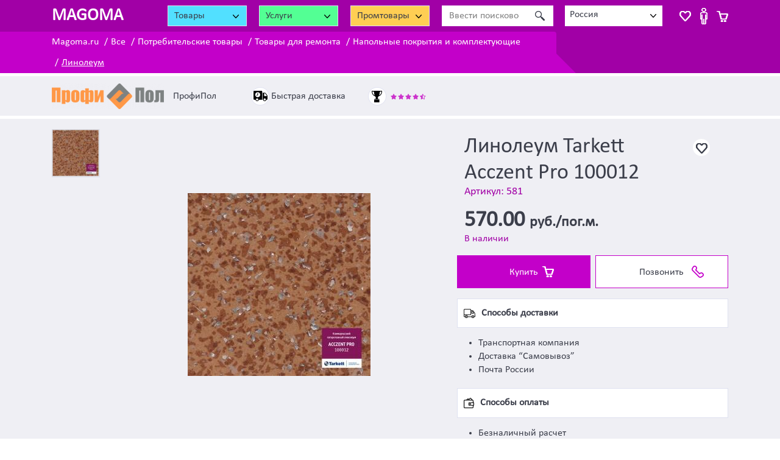

--- FILE ---
content_type: text/html; charset=UTF-8
request_url: https://magoma.ru/ne-dorogo-581-linoleum-tarkett-acczent-pro-100012
body_size: 8996
content:
<!DOCTYPE html>
<html lang="ru-RU" class="h-100" style="height: auto;">
<head>
    <meta charset="UTF-8">
    <meta http-equiv="Content-Type" content="text/html; charset=UTF-8">
    <meta http-equiv="X-UA-Compatible" content="IE=edge">
    <meta name="viewport" content="width=device-width, initial-scale=1">
    <meta name="viewport" content="width=320, initial-scale=1">
    <meta name="yandex-verification" content="dd5fc2b8b28fcd3c"/>
    <meta name="yandex-verification" content="e42f4bb4613c8f42"/>
    <link rel="apple-touch-icon" sizes="120x120" href="/apple-touch-icon.png">
    <link rel="icon" type="image/png" sizes="16x16" href="/favicon-16x16.png">
    <link rel="manifest" href="/site.webmanifest">
    <link rel="mask-icon" href="/safari-pinned-tab.svg" color="#5bbad5">
    <meta name="msapplication-TileColor" content="#da532c">
    <meta name="theme-color" content="#ffffff">
        <title>Линолеум Tarkett Acczent Pro 100012, купить в России</title>
        <meta name="description" content="⭐⭐⭐⭐⭐ Линолеум Tarkett Acczent Pro 100012 купить в России по выгодной цене. Гетерогенное напольное покрытие с повышенной прочностью и отличной износостойкостью. Защитный слой 0,7 мм. Мы работаем только с проверенными поставщиками. Большой выбор линолеума.">
<meta name="keywords" content="линолеум Tarkett Acczent Pro 100012, Tarkett Acczent Pro 100012, Acczent Pro 100012, Acczent Pro 100012 купить в России, линолеум Acczent Pro 100012 Россия">
<meta property="og:title" content="Линолеум Tarkett Acczent Pro 100012, купить в России">
<meta property="og:type" content="website">
<meta property="og:url" content="https://magoma.ru/ne-dorogo-581-linoleum-tarkett-acczent-pro-100012">
<meta property="og:description" content="⭐⭐⭐⭐⭐ Линолеум Tarkett Acczent Pro 100012 купить в России по выгодной цене. Гетерогенное напольное покрытие с повышенной прочностью и отличной износостойкостью. Защитный слой 0,7 мм. Мы работаем только с проверенными поставщиками. Большой выбор линолеума.">
<meta property="og:image" content="https://magoma.ru/upload/offer/thumb_230/783.jpg">
<meta property="og:image:width" content="230">
<meta property="og:image:height" content="230">
<meta name="twitter:description" content="Линолеум Tarkett Acczent Pro 100012 купить в России по выгодной цене. Гетерогенное напольное покрытие с повышенной прочностью и отличной износостойкостью. Защитный слой 0,7 мм. Мы работаем только с проверенными поставщиками. Большой выбор линолеума.">
<meta name="twitter:image" content="https://magoma.ru/upload/offer/thumb_230/783.jpg">
<meta name="twitter:image:src" content="https://magoma.ru/upload/offer/783.jpg">
<meta name="twitter:card" content="photo">
<meta name="csrf-param" content="_csrf">
<meta name="csrf-token" content="Dhj22j-8juFbe7wbUa7-KRDL848h7ye4niiE0zqeMilgWdu0DOzY1z4NxW9n6cobJvmF7mmuQojnYMbjCdFQcQ==">

<link href="https://magoma.ru/ne-dorogo-581-linoleum-tarkett-acczent-pro-100012" rel="canonical">
<link href="/css/gallery.css?v=1703837453" rel="stylesheet">
<link href="https://cdn.jsdelivr.net/npm/bootstrap@4.6.0/dist/css/bootstrap.min.css" rel="stylesheet">
<link href="https://use.fontawesome.com/releases/v5.15.1/css/all.css" rel="stylesheet preload" as="style">
<link href="/css/site.css?v=1703837453" rel="stylesheet preload" as="style">
<link href="/css/main.css?v=1703837453" rel="stylesheet preload" as="style">
<link href="/assets/744b7e60/themes/smoothness/jquery-ui.css?v=1705395461" rel="stylesheet">
<link href="/assets/fc275086/megaMenu.css?v=1705395461" rel="stylesheet">
<link href="/css/layout.css?v=1703837453" rel="stylesheet preload" as="style">
<link href="/new.css?v=1703837453" rel="stylesheet preload" as="style">
<link href="/assets/83a24c86/css/select2.min.css?v=1705395461" rel="stylesheet">
<link href="/assets/7452d3d0/css/select2-addl.min.css?v=1705395461" rel="stylesheet">
<link href="/assets/7452d3d0/css/select2-krajee-bs4.min.css?v=1705395461" rel="stylesheet">
<link href="/assets/654c2484/css/kv-widgets.min.css?v=1705395461" rel="stylesheet">
<link href="/assets/b454ad6d/css/jquery.bootstrap-touchspin.min.css?v=1705395461" rel="stylesheet">
<script src="https://cdnjs.cloudflare.com/ajax/libs/lazysizes/5.3.2/lazysizes.min.js" async></script>
<script>var s2options_e9bc2761 = {"themeCss":".select2-container--krajee-bs4","sizeCss":"","doReset":true,"doToggle":false,"doOrder":false};
window.select2_63996586 = {"allowClear":false,"minimumInputLength":0,"language":{"errorLoading":function () { return 'Waiting for results...'; }},"ajax":{"url":"\/site\/fetch-locations","dataType":"json","data":function(params) { return {q:params.term}; }},"escapeMarkup":function (markup) { return markup; },"templateResult":function(city) { return city.text; },"templateSelection":function (city) { return city.text; },"theme":"krajee-bs4"};
</script>    <!--    <script src="/js/editable.js?v=1538550153"></script>-->
</head>
<body class="d-flex flex-column">
<b class="screen-overlay"></b>
<header>
    <nav class="top-header-block">
        <!-- Navbar content -->
        <div class="container h-100">
            <div class="row">

                <div class="col-4 col-sm-4 col-md-2 col-lg-2 col-xl-2">
                    <!-- d-none d-md-block col-md-3 col-lg-2 col-xl-2 text-center -->

                    <button type="button" class="mobile-menu-btn d-inline-block d-md-none" data-trigger="#main_nav2" aria-controls="main_nav2" aria-expanded="false" aria-label="Toggle navigation"><span class='fas fa-bars'></span></button>
                    <a href="/" class="logo">
                        <span class="d-none d-lg-inline-block">MAGOMA</span>
                        <span class="d-inline-block d-lg-none">M</span>
                    </a>
                </div>

                <div class="col-8 col-sm-8 col-md-10 col-lg-10 col-xl-10 text-right">
                    <div class="wrap_header"> <!-- class="row my-2 top-header-row-1" -->

                        <div class="header_megaMenu goods_catalog">
                            <div class="selectboxss">
                                <div class="selectboxssvalue">
                                    <span> Товары </span>
                                    <div class="arrowselect"></div>
                                </div>
                            </div>
                        </div>


                        <div class="header_megaMenu service_catalog">
                            <div class="selectboxss">
                                <div class="selectboxssvalue">
                                    <span>Услуги</span>
                                    <div class="arrowselect"></div>
                                </div>
                            </div>
                        </div>

                        <div class="header_megaMenu b2b_catalog">
                            <div class="selectboxss">
                                <div class="selectboxssvalue">
                                    <span>Промтовары</span>
                                    <div class="arrowselect"></div>
                                </div>
                            </div>
                        </div>

                        <div class="header_search">
                            <i></i>
                            <form action="/search" method="post">
<input type="hidden" name="_csrf" value="Dhj22j-8juFbe7wbUa7-KRDL848h7ye4niiE0zqeMilgWdu0DOzY1z4NxW9n6cobJvmF7mmuQojnYMbjCdFQcQ==">                            <div class="input-group top-search-block">
                                <div class="input-group-prepend d-none d-md-flex">
                                    <span class=" pink-btn input-group-text px-3"><span
                                                class="fa fa-search"></span></span>
                                </div>
                                <input name="SearchFiltersForm[searchString]" type="text" class="form-control"
                                       value=""
                                       placeholder="Ввести поисковое слово"
                                       aria-label="Ввести поисковое слово">
                                <div class="input-group-append">
                                    <button class="btn btn-dark pink-btn px-3" type="submit">
                                        <span class="fa fa-search d-inline-block d-md-none"></span>
                                        <span class="d-none d-md-inline-block">Найти</span>
                                    </button>
                                </div>
                            </div>
                            </form>                        </div>

                        <div class="top-header-city">
                            <i></i>
                            <div class="kv-plugin-loading loading-w2">&nbsp;</div><div class="input-group s2-input-group input-group-sm kv-input-group-hide group-w2"><div class="input-group-prepend"><span class="input-group-text"><span class="fa fa-map-marker-alt"></span><span class="d-none d-sm-inline"> Ваш город: </span></span></div><select id="w2" class="form-control" name="city" data-s2-options="s2options_e9bc2761" data-krajee-select2="select2_63996586" style="width: 1px; height: 1px; visibility: hidden;">
<option value="2" selected>Россия</option>
</select></div>                        </div>

                        <div class="wrap-header-cart">
                            <div class="header_cart">
                                <a id="wishlistPopupButton" class="header-wishlist-btn" href="#"></a>


                                <a id="userPopupButton" class="header-user-btn"
                                   href="/cabinet"></a>


                                

<a id="cartPopupButton" class="header-cart-btn" href="#"><span id="cart-items-count" class="badge badge-cart-items"></span></a>
                            </div>
                        </div>

                    </div>
                </div>

            </div>
        </div>
    </nav>
</header>

<div class="wrap_breadcrumb">
    <div class="container">
        <div class="row">
            <div class="col-12 col-sm-12 col-md-12 col-lg-9 col-xl-10">
                <nav aria-label="breadcrumb"><ol id="w3" class="breadcrumb"><li class="breadcrumb-item"><a href="/">Magoma.ru</a></li>
<li class="breadcrumb-item"><a href="/vse-kategorii">Все</a></li>
<li class="breadcrumb-item"><a href="/consumer-goods">Потребительские товары</a></li>
<li class="breadcrumb-item"><a href="/tovary-dlya-remonta">Товары для ремонта</a></li>
<li class="breadcrumb-item"><a href="/Napolnye-pokrytiya-i-materialy">Напольные покрытия и комплектующие</a></li>
<li class="breadcrumb-item"><a href="/Linoleum">Линолеум</a></li>
</ol></nav>
            </div>
        </div>
    </div>
</div>

<div class="list_megaMenu list_megaMenu_goods">
    
<div class="mega-menu-block col-md-3 col-lg-3">
    <div class="megaMenu h-100 consumer-goods">

    <ul class="menu list-group">

                    <li class="">
                <div class="list-group-item list-group-item-action">
                    <div class="loading"></div>
                </div>
            </li>
                    <li class="">
                <div class="list-group-item list-group-item-action">
                    <div class="loading"></div>
                </div>
            </li>
                    <li class="">
                <div class="list-group-item list-group-item-action">
                    <div class="loading"></div>
                </div>
            </li>
                    <li class="">
                <div class="list-group-item list-group-item-action">
                    <div class="loading"></div>
                </div>
            </li>
                    <li class="">
                <div class="list-group-item list-group-item-action">
                    <div class="loading"></div>
                </div>
            </li>
                    <li class="">
                <div class="list-group-item list-group-item-action">
                    <div class="loading"></div>
                </div>
            </li>
                    <li class="">
                <div class="list-group-item list-group-item-action">
                    <div class="loading"></div>
                </div>
            </li>
                    <li class="">
                <div class="list-group-item list-group-item-action">
                    <div class="loading"></div>
                </div>
            </li>
                    <li class="">
                <div class="list-group-item list-group-item-action">
                    <div class="loading"></div>
                </div>
            </li>
                    <li class="">
                <div class="list-group-item list-group-item-action">
                    <div class="loading"></div>
                </div>
            </li>
                    <li class="">
                <div class="list-group-item list-group-item-action">
                    <div class="loading"></div>
                </div>
            </li>
                    <li class="">
                <div class="list-group-item list-group-item-action">
                    <div class="loading"></div>
                </div>
            </li>
                    <li class="">
                <div class="list-group-item list-group-item-action">
                    <div class="loading"></div>
                </div>
            </li>
                    <li class="">
                <div class="list-group-item list-group-item-action">
                    <div class="loading"></div>
                </div>
            </li>
                    <li class="">
                <div class="list-group-item list-group-item-action">
                    <div class="loading"></div>
                </div>
            </li>
                    <li class="">
                <div class="list-group-item list-group-item-action">
                    <div class="loading"></div>
                </div>
            </li>
            </ul>
    <!--    <div class="row h-100 justify-content-center align-items-center">-->
    <!--        <div class="spinner-border" role="status">-->
    <!--            <span class="sr-only">Loading...</span>-->
    <!--        </div>-->
    <!--    </div>-->
</div>
</div></div>
<div class="list_megaMenu list_megaMenu_service">
    
<div class="mega-menu-block col-md-3 col-lg-3">
    <div class="megaMenu h-100 service">

    <ul class="menu list-group">

                    <li class="">
                <div class="list-group-item list-group-item-action">
                    <div class="loading"></div>
                </div>
            </li>
                    <li class="">
                <div class="list-group-item list-group-item-action">
                    <div class="loading"></div>
                </div>
            </li>
                    <li class="">
                <div class="list-group-item list-group-item-action">
                    <div class="loading"></div>
                </div>
            </li>
                    <li class="">
                <div class="list-group-item list-group-item-action">
                    <div class="loading"></div>
                </div>
            </li>
                    <li class="">
                <div class="list-group-item list-group-item-action">
                    <div class="loading"></div>
                </div>
            </li>
                    <li class="">
                <div class="list-group-item list-group-item-action">
                    <div class="loading"></div>
                </div>
            </li>
                    <li class="">
                <div class="list-group-item list-group-item-action">
                    <div class="loading"></div>
                </div>
            </li>
                    <li class="">
                <div class="list-group-item list-group-item-action">
                    <div class="loading"></div>
                </div>
            </li>
                    <li class="">
                <div class="list-group-item list-group-item-action">
                    <div class="loading"></div>
                </div>
            </li>
                    <li class="">
                <div class="list-group-item list-group-item-action">
                    <div class="loading"></div>
                </div>
            </li>
                    <li class="">
                <div class="list-group-item list-group-item-action">
                    <div class="loading"></div>
                </div>
            </li>
                    <li class="">
                <div class="list-group-item list-group-item-action">
                    <div class="loading"></div>
                </div>
            </li>
                    <li class="">
                <div class="list-group-item list-group-item-action">
                    <div class="loading"></div>
                </div>
            </li>
                    <li class="">
                <div class="list-group-item list-group-item-action">
                    <div class="loading"></div>
                </div>
            </li>
                    <li class="">
                <div class="list-group-item list-group-item-action">
                    <div class="loading"></div>
                </div>
            </li>
                    <li class="">
                <div class="list-group-item list-group-item-action">
                    <div class="loading"></div>
                </div>
            </li>
            </ul>
    <!--    <div class="row h-100 justify-content-center align-items-center">-->
    <!--        <div class="spinner-border" role="status">-->
    <!--            <span class="sr-only">Loading...</span>-->
    <!--        </div>-->
    <!--    </div>-->
</div>
</div></div>
<div class="list_megaMenu list_megaMenu_b2b">
    
<div class="mega-menu-block col-md-3 col-lg-3">
    <div class="megaMenu h-100 b2b">

    <ul class="menu list-group">

                    <li class="">
                <div class="list-group-item list-group-item-action">
                    <div class="loading"></div>
                </div>
            </li>
                    <li class="">
                <div class="list-group-item list-group-item-action">
                    <div class="loading"></div>
                </div>
            </li>
                    <li class="">
                <div class="list-group-item list-group-item-action">
                    <div class="loading"></div>
                </div>
            </li>
                    <li class="">
                <div class="list-group-item list-group-item-action">
                    <div class="loading"></div>
                </div>
            </li>
                    <li class="">
                <div class="list-group-item list-group-item-action">
                    <div class="loading"></div>
                </div>
            </li>
                    <li class="">
                <div class="list-group-item list-group-item-action">
                    <div class="loading"></div>
                </div>
            </li>
                    <li class="">
                <div class="list-group-item list-group-item-action">
                    <div class="loading"></div>
                </div>
            </li>
                    <li class="">
                <div class="list-group-item list-group-item-action">
                    <div class="loading"></div>
                </div>
            </li>
                    <li class="">
                <div class="list-group-item list-group-item-action">
                    <div class="loading"></div>
                </div>
            </li>
                    <li class="">
                <div class="list-group-item list-group-item-action">
                    <div class="loading"></div>
                </div>
            </li>
                    <li class="">
                <div class="list-group-item list-group-item-action">
                    <div class="loading"></div>
                </div>
            </li>
                    <li class="">
                <div class="list-group-item list-group-item-action">
                    <div class="loading"></div>
                </div>
            </li>
                    <li class="">
                <div class="list-group-item list-group-item-action">
                    <div class="loading"></div>
                </div>
            </li>
                    <li class="">
                <div class="list-group-item list-group-item-action">
                    <div class="loading"></div>
                </div>
            </li>
                    <li class="">
                <div class="list-group-item list-group-item-action">
                    <div class="loading"></div>
                </div>
            </li>
                    <li class="">
                <div class="list-group-item list-group-item-action">
                    <div class="loading"></div>
                </div>
            </li>
            </ul>
    <!--    <div class="row h-100 justify-content-center align-items-center">-->
    <!--        <div class="spinner-border" role="status">-->
    <!--            <span class="sr-only">Loading...</span>-->
    <!--        </div>-->
    <!--    </div>-->
</div>
</div></div>


<div class="under-header-menu-wrap navbar-expand-md">
    <div class="under-header-menu-1 navbar-collapse navbar-offcanvas" id="main_nav2">
        <ul class="navbar-nav">
            <li>
                <a href="/consumer-goods"><i class="i_nav_goods"></i>Товары</a>
            </li>
            <li>
                <a href="/b2b"><i class="i_nav_manufactur"></i>Промышленные товары</a>
            </li>
            <li>
                <a href="/service"><i class="i_nav_service"></i>Услуги</a>
            </li>

            <li class="nav-item">
                <a href="/referral"><i class="i_nav_referral"></i>Партнерка</a>
            </li>
                            <li class="nav-item">
                    <a href="/site/login">
                        <i class="i_nav_login"></i>Войти
                    </a>
                </li>
                <li class="nav-item">
                    <a href="/site/signup">
                        <i class="i_nav_signup"></i>Зарегистрироваться
                    </a>
                </li>
                    </ul>
    </div>
</div>


<div class="modal fade" id="cartPopup" tabindex="-1" aria-labelledby="cartPopupLabel" aria-hidden="true">
    <div class="modal-dialog  modal-dialog-centered modal-xl ">
        <div class="modal-content">
            <div class="modal-header">
                <h5 class="modal-title" id="cartPopupLabel">Корзина</h5>
                <button type="button" class="close" data-dismiss="modal" aria-label="Close">
                    <span aria-hidden="true">&times;</span>
                </button>
            </div>
            <div class="modal-body">
                ...
            </div>
        </div>
    </div>
</div>


    <div class="wrap_info_general">
    <div class="container">
        <div class="row">
            <div class="col-12 col-sm-12 col-md-12 col-lg-12 col-xl-12">
                <div class="info_logo">
                    <div class="info_logo_img info_col"><img src="/upload/logo/height_42/7.png" alt="ПрофиПол"></div>
                    <div class="info_col">
                        <div class="info_logo_name">ПрофиПол</div>
                        <!--                        <div class="info_logo_map">адрес</div>-->
                    </div>
                </div>

                <div class="info_delivery">
                    <i></i><span>Быстрая доставка</span>
                </div>

                <div class="info_years">
                    <i></i>
                    <span class="stars-block pink">
                        <i class="fas fa-star"></i>
                        <i class="fas fa-star"></i>
                        <i class="fas fa-star"></i>
                        <i class="fas fa-star"></i>
                        <i class="fas fa-star-half-alt"></i>
                    </span>
                </div>

                
            </div>
        </div>
    </div>
</div>
    <main role="main" class="flex-shrink-0">

        
        <div class="color_gray">
                <div class="container">
            


        <div class="gray-block round">
            <div class="row">
                <div class="col-12 col-sm-12 col-md-12 col-lg-7">
                    <div class="product_gallery module-gallery">
                        <div class="row">
                            <div class="col-4 col-sm-3 col-md-3 col-lg-3 col-xl-2 gallery-thumbs">
                                                                    <picture><img src="/upload/offer/thumb_96/783.jpg" alt="Линолеум Tarkett Acczent Pro 100012" data-source="/upload/offer/783.jpg"></picture>                                                            </div>
                            <div class="col-8 col-sm-9 col-md-9 col-lg-9 col-xl-10">
                                <div class="product_big_img gray-block-260 round">
                                    <div class="goods-pict" itemscope="" itemtype="https://schema.org/ImageObject">
    <h2 itemprop="name" class="d-none">Линолеум Tarkett Acczent Pro 100012</h2>
    
                <picture><img class="card-img-top2 offer-img bg-light lazyload" alt="Линолеум Tarkett Acczent Pro 100012" itemprop="contentUrl" data-src="https://magoma.ru/upload/offer/783.jpg"></picture>    </div>
                                </div>
                            </div>
                        </div>
                    </div>

                    
                </div>
                <div class="col-12 col-sm-12 col-md-12 col-lg-5">
                    <div class="product_info">
                        <a class="mark-gray" href="#"></a>
                        <h1>Линолеум Tarkett Acczent Pro 100012</h1>
                        <div class="vendor_code">Артикул: 581</div>

                        <div class="product_price">
                            <span class="big-price">
                                                                    570.00                                                            </span> руб./пог.м.                        </div>

                        <div class="on_order">В наличии</div>

                        <div class="wrap_button">
                            <button id="w0" class="btn-buy add-to-cart-button btn" data-action="add" data-id="581">Купить</button>
                                                            <button id="w1" class="green-btn btn-phone btn btn-dark" onclick="$(&quot;#phone_to_call&quot;).removeClass(&quot;d-none&quot;); $(this).hide();">Позвонить</button>                                <a id="phone_to_call" class="d-none phone_to_call" href="tel:+7 861 290 42 92 "><i class="fas fa-phone"></i> +7 861 290 42 92 </a>                                                    </div>

                        <div class="ways">

                            <div>
                                <p class="block_title"><i class="i_car"></i>Способы доставки</p>
                                <ul class="ul">
                                    <li>Транспортная компания</li>
                                    <li>Доставка “Самовывоз”</li>
                                    <li>Почта России</li>
                                </ul>
                                <!--                                <a class="a_all" href="#">Все условия доставки</a>-->
                            </div>

                            <div>
                                <p class="block_title"><i class="i_pay"></i>Способы оплаты</p>
                                <ul class="ul">
                                    <li>Безналичный расчет</li>
                                    <li>Наличный расчет</li>
                                </ul>
                                <!--                                <a class="a_all" href="#">Все условия доставки</a>-->
                            </div>

                            <div>
                                <p class="block_title"><i class="fas fa-truck"></i>Регионы доставки</p>
                                <ul class="ul">
                                                                                                                        <li>Россия</li>
                                                                                                            </ul>
                                <!--                                <a class="a_all" href="#">Все условия доставки</a>-->
                            </div>

                            <div>
                                <p class="block_title"><i class="i_shop"></i>Продавец</p>

                                <!--                                <div class="p_way">-->
                                <!--                                    <p>Краснодар, ул. Тургенева, 52/3</p>-->
                                <!--                                </div>-->

                                <!--                                <a class="tel_phone" href="tel:"><span>Телефон</span><i class="i_phone"></i></a>-->

                                                                    <a href="#" data-toggle="modal" class="tel_phone" data-target="#companyPhones">
                                        <span>Телефоны</span>
                                        <i class="i_phone"></i>
                                    </a>

                                    
<div id="companyPhones" class="fade modal" role="dialog" tabindex="-1" aria-hidden="true" aria-labelledby="companyPhones-label">
<div class="modal-dialog" role="document">
<div class="modal-content">
<div class="modal-header">
<h5 id="companyPhones-label" class="modal-title">Телефоны</h5>
<button type="button" class="close" data-dismiss="modal"><span aria-hidden="true">&times;</span></button>
</div>
<div class="modal-body">
                                                                            <a class="tel_phone" href="tel:+7 861 290 42 92 ">
                                            <i class="i_phone"></i>
                                            <span>+7 861 290 42 92 </span>
                                        </a>
                                                                            <a class="tel_phone" href="tel: +7 928 414 61 81">
                                            <i class="i_phone"></i>
                                            <span> +7 928 414 61 81</span>
                                        </a>
                                                                        
</div>

</div>
</div>
</div>                                
                                
                                <!--                                <a class="a_all" href="#">Все предложения продавца</a>-->
                            </div>

                        </div>

                    </div>
                </div>
            </div>

            <div class="row">
                <div class="col-12">
                    
                                            <div class="product_characteristic">
                            <h6 class="block_title"><i class="fas fa-tags"></i>Особенности</h6>
                            <div class="wrap_characteristic">
                                                                    <a href="/linoleum-kommercheskij"><span
                                                class="badge badge-info">Коммерческий линолеум</span></a>
                                                                    <a href="/geterogenniy-linoleum"><span
                                                class="badge badge-info">Гетерогенный линолеум</span></a>
                                                                    <a href="/kommercheskiy-linoleum-tarkett"><span
                                                class="badge badge-info">Коммерческий линолеум Tarkett</span></a>
                                                                    <a href="/tarkett-acczent-pro"><span
                                                class="badge badge-info">Гетерогенный линолеум Tarkett Acczent Pro</span></a>
                                                            </div>
                        </div>
                    
                    <div class="product_description">
                        <h6 class="block_title"><i class="i_book"></i>Описание</h6>
                        <div class="p_descript">
                            <p>Коллекция коммерческого гетерогенного линолеума Acczent Pro от мирового производителя Tarkett изготовлена по современным технологиям.<br />
Среди дизайнерских решений этой серии можно найти имитацию натурального дерева и классические абстрактные расцветки. <br />
Напольное покрытие Acczent Pro представляет собой жесткое полотно с повышенной плотностью, благодаря чему оно практически не поддается деформации и не усыхает.<br />
Верхняя поверхность обработана защитным слоем PUR толщиной 0,7 мм. <br />
Экологичность линолеума Acczent Pro позволяет использовать его в таких помещениях, как детские сады, медицинские учреждения, офисы и т.п.<br />
Для того, чтобы купить линолеум Tarkett Acczent Pro в России, оформите заказ на нашем сайте или позвоните менеджеру.</p>
                        </div>

                    </div>
                </div>
            </div>
        </div>

        
        </div>
        </div>

    <div class="color_white block_see_more">
        <div class="container">
            
    <noindex>
        <div class="standard-margin">

            <p class="see_more block_title">Другие предложения из категории
                <a class="text-info" href="/Linoleum">Линолеум</a>                в
                <span class="text-info">России</span>
            </p>
            <div class="standard-margin">
                                    <div class="list-view">
        <div class="offers-list m-0 row row-cols-2 row-cols-sm-2 row-cols-md-3 row-cols-lg-4 row-cols-xl-4 row-cols-xll-6 item">
                                        <div class="col col-item ">
                    <div class="gray-block-170 round h-100 ">
                        <div class="goods-pict" itemscope="" itemtype="https://schema.org/ImageObject">
    <h2 itemprop="name" class="d-none">Спортивный линолеум LG Rexcourt Wood SPF1001</h2>
    
                <a class="mark-gray" href="#">&nbsp;</a>
        <a href="/ne-dorogo-842-sportivnyj-linoleum-lg-rexcourt-wood-spf1001">
            <picture><img class="card-img-top2 offer-img bg-light lazyload" width="219" height="219" alt="Спортивный линолеум LG Rexcourt Wood SPF1001" itemprop="contentUrl" data-src="https://magoma.ru/upload/offer/thumb_219/1045.jpg"></picture>        </a>
    </div>
                        <div class="goods-desc align-left">
                            <div class="block-item-stock">В наличии</div>
                                                            <div class="block-item-1-price">
                                    2455                                    <span>руб./пог.м.</span>
                                    <a href="#" class="btn_item_to_cart add-to-cart-button" data-action="add"
                                       data-id="842">Купить</a>
                                </div>
                                                        <h3>
                                <a href="/ne-dorogo-842-sportivnyj-linoleum-lg-rexcourt-wood-spf1001">
                                    Спортивный линолеум LG Rexcourt Wood SPF1001                                </a>
                            </h3>

                                                    </div>
                    </div>
                </div>
                            <div class="col col-item ">
                    <div class="gray-block-170 round h-100 ">
                        <div class="goods-pict" itemscope="" itemtype="https://schema.org/ImageObject">
    <h2 itemprop="name" class="d-none">Линолеум Tarkett Standard Plus 914</h2>
    
                <a class="mark-gray" href="#">&nbsp;</a>
        <a href="/ne-dorogo-796-linoleum-tarkett-standard-plus-914">
            <picture><img class="card-img-top2 offer-img bg-light lazyload" width="219" height="219" alt="Линолеум Tarkett Standard Plus 914" itemprop="contentUrl" data-src="https://magoma.ru/upload/offer/thumb_219/998.jpg"></picture>        </a>
    </div>
                        <div class="goods-desc align-left">
                            <div class="block-item-stock">В наличии</div>
                                                        <h3>
                                <a href="/ne-dorogo-796-linoleum-tarkett-standard-plus-914">
                                    Линолеум Tarkett Standard Plus 914                                </a>
                            </h3>

                                                    </div>
                    </div>
                </div>
                            <div class="col col-item ">
                    <div class="gray-block-170 round h-100 ">
                        <div class="goods-pict" itemscope="" itemtype="https://schema.org/ImageObject">
    <h2 itemprop="name" class="d-none">Линолеум Tarkett Primo Plus CPRI 311 (Sinteros)</h2>
    
                <a class="mark-gray" href="#">&nbsp;</a>
        <a href="/ne-dorogo-767-linoleum-tarkett-primo-plus-cpri-311-sinteros-">
            <picture><img class="card-img-top2 offer-img bg-light lazyload" width="219" height="219" alt="Линолеум Tarkett Primo Plus CPRI 311 (Sinteros)" itemprop="contentUrl" data-src="https://magoma.ru/upload/offer/thumb_219/969.jpg"></picture>        </a>
    </div>
                        <div class="goods-desc align-left">
                            <div class="block-item-stock">В наличии</div>
                                                            <div class="block-item-1-price">
                                    610                                    <span>руб./пог.м.</span>
                                    <a href="#" class="btn_item_to_cart add-to-cart-button" data-action="add"
                                       data-id="767">Купить</a>
                                </div>
                                                        <h3>
                                <a href="/ne-dorogo-767-linoleum-tarkett-primo-plus-cpri-311-sinteros-">
                                    Линолеум Tarkett Primo Plus CPRI 311 (Sinteros)                                </a>
                            </h3>

                                                    </div>
                    </div>
                </div>
                            <div class="col col-item ">
                    <div class="gray-block-170 round h-100 ">
                        <div class="goods-pict" itemscope="" itemtype="https://schema.org/ImageObject">
    <h2 itemprop="name" class="d-none">Линолеум Tarkett iQ Megalit 3390 510 (3396 510)</h2>
    
                <a class="mark-gray" href="#">&nbsp;</a>
        <a href="/ne-dorogo-736-linoleum-tarkett-iq-megalit-3390-510-3396-510-">
            <picture><img class="card-img-top2 offer-img bg-light lazyload" width="219" height="219" alt="Линолеум Tarkett iQ Megalit 3390 510 (3396 510)" itemprop="contentUrl" data-src="https://magoma.ru/upload/offer/thumb_219/938.jpg"></picture>        </a>
    </div>
                        <div class="goods-desc align-left">
                            <div class="block-item-stock">В наличии</div>
                                                        <h3>
                                <a href="/ne-dorogo-736-linoleum-tarkett-iq-megalit-3390-510-3396-510-">
                                    Линолеум Tarkett iQ Megalit 3390 510 (3396 510)                                </a>
                            </h3>

                                                    </div>
                    </div>
                </div>
                            <div class="col col-item d-xs-block d-sm-block d-md-block d-lg-none d-xl-none d-xll-block">
                    <div class="gray-block-170 round h-100 ">
                        <div class="goods-pict" itemscope="" itemtype="https://schema.org/ImageObject">
    <h2 itemprop="name" class="d-none">Линолеум Tarkett iQ Megalit 3390 512 (3396 512)</h2>
    
                <a class="mark-gray" href="#">&nbsp;</a>
        <a href="/ne-dorogo-734-linoleum-tarkett-iq-megalit-3390-512-3396-512-">
            <picture><img class="card-img-top2 offer-img bg-light lazyload" width="219" height="219" alt="Линолеум Tarkett iQ Megalit 3390 512 (3396 512)" itemprop="contentUrl" data-src="https://magoma.ru/upload/offer/thumb_219/936.jpg"></picture>        </a>
    </div>
                        <div class="goods-desc align-left">
                            <div class="block-item-stock">В наличии</div>
                                                        <h3>
                                <a href="/ne-dorogo-734-linoleum-tarkett-iq-megalit-3390-512-3396-512-">
                                    Линолеум Tarkett iQ Megalit 3390 512 (3396 512)                                </a>
                            </h3>

                                                    </div>
                    </div>
                </div>
                            <div class="col col-item d-xs-block d-sm-block d-md-block d-lg-none d-xl-none d-xll-block">
                    <div class="gray-block-170 round h-100 ">
                        <div class="goods-pict" itemscope="" itemtype="https://schema.org/ImageObject">
    <h2 itemprop="name" class="d-none">Линолеум Tarkett iQ Eminent  21030130</h2>
    
                <a class="mark-gray" href="#">&nbsp;</a>
        <a href="/ne-dorogo-716-linoleum-tarkett-iq-eminent-21030130">
            <picture><img class="card-img-top2 offer-img bg-light lazyload" width="219" height="219" alt="Линолеум Tarkett iQ Eminent  21030130" itemprop="contentUrl" data-src="https://magoma.ru/upload/offer/thumb_219/918.jpg"></picture>        </a>
    </div>
                        <div class="goods-desc align-left">
                            <div class="block-item-stock">В наличии</div>
                                                        <h3>
                                <a href="/ne-dorogo-716-linoleum-tarkett-iq-eminent-21030130">
                                    Линолеум Tarkett iQ Eminent  21030130                                </a>
                            </h3>

                                                    </div>
                    </div>
                </div>
            
        </div>
            </div>
            </div>
        </div>
    </noindex>


        </div>
    </div>




    </main>

            
<section class="section_tags">
    <div class="container">
        <div class="row">
            <div class="col-md-10 offset-md-2">
                
                <div class="h3_titles">Популярные производители</div>

                <div class="wrap_tag">

                                            <a href="/forbo"><span class="tag">Forbo</span></a>                                            <a href="/lg"><span class="tag">LG</span></a>                                            <a href="/IVC"><span class="tag">IVC</span></a>                                            <a href="/armstrong"><span class="tag">Armstrong</span></a>                                            <a href="/tarkett"><span class="tag">Tarkett</span></a>                                            <a href="/sold"><span class="tag">Sold</span></a>                                            <a href="/lino-fatra"><span class="tag">Lino Fatra</span></a>                                            <a href="/grabo"><span class="tag">Grabo</span></a>                                            <a href="/betap"><span class="tag">Betap</span></a>                                            <a href="/interface"><span class="tag">Interface</span></a>                                            <a href="/modulyss-domo"><span class="tag">Modulyss (Domo)</span></a>                    
                </div>
                                
            </div>
        </div>
    </div>
</section>





    <footer class="footer mt-auto py-3 text-gray gray_bg">
    <div class="container">
        <div class="tab-block-5">
            <div class="row">
                <div class="col-sm-6 col-lg-3">
                    <ul>
                        <li><h3>Покупателю</h3></li>
                        <li><a href="/about-us">О проекте</a></li>
                        <li><a href="/preimushestva">Наши преимущества</a>
                        </li>
                        <li class="d-none d-lg-block"><a href="#">&nbsp;</a></li>
                        <li class="d-none d-lg-block"><a href="#">&nbsp;</a></li>
                    </ul>
                </div>
                <div class="col-sm-6 col-lg-3">
                    <ul>
                        <li><h3>Магазинам</h3></li>
                        <li><a href="/	sotrudnithestvo">Сотрудничество</a>
                        </li>
                        <li class="d-none d-lg-block"><a href="#">&nbsp;</a></li>
                        <li class="d-none d-lg-block"><a href="#">&nbsp;</a></li>
                        <li class="d-none d-lg-block"><a href="#">&nbsp;</a></li>
                    </ul>
                </div>
                <div class="col-sm-6 col-lg-3">
                    <ul>
                        <li><h3>Компания</h3></li>
                        <li><a href="/contacts">Контакты</a></li>
                        <li class="d-none d-lg-block"><a href="#">&nbsp;</a></li>
                        <li class="d-none d-lg-block"><a href="#">&nbsp;</a></li>
                        <li class="d-none d-lg-block"><a href="#">&nbsp;</a></li>
                    </ul>
                </div>
                <div class="col-sm-6 col-lg-3">
                    <ul>
                        <li><h3>Узнать больше</h3></li>
                        <li><a target="_blank" href="https://vk.com/magomarket">VK</a></li>
                        <li><a target="_blank" href="https://www.facebook.com/magoma.market">Facebook</a></li>
                        <li><a target="_blank" href="https://twitter.com/Dmitriy93827133">Twitter</a></li>
                        <li><a target="_blank" href="https://www.instagram.com/magoma.market/">Instagram</a></li>
                    </ul>
                </div>
            </div>
        </div>
        <div class="mx-3">
            <div>&copy;
                <span class="vcard">
                    <span class="fn org">Magoma.ru</span>
                    <span class="adr">
                        <span class="locality">Россия</span>,
                    </span>
                    2026                    <span class="tel">Телефон:
                        <abbr class="value" title="+7 (800) 775-17-37">+7 (800) 775-17-37</abbr>
                    </span>
                </span>
            </div>
        </div>
    </div>
</footer>

    <!-- Yandex.Metrika counter -->
    <!--suppress JSValidateTypes, CommaExpressionJS, JSUnresolvedFunction -->
    <script type="text/javascript">
        (function (m, e, t, r, i, k, a) {
            m[i] = m[i] || function () {
                (m[i].a = m[i].a || []).push(arguments)
            };
            m[i].l = 1 * new Date();
            k = e.createElement(t), a = e.getElementsByTagName(t)[0], k.async = 1, k.src = r, a.parentNode.insertBefore(k, a)
        })
        (window, document, "script", "https://cdn.jsdelivr.net/npm/yandex-metrica-watch/tag.js", "ym");

        ym(74900791, "init", {
            clickmap: true,
            trackLinks: true,
            accurateTrackBounce: true,
            webvisor: true
        });
    </script>
    <noscript>
        <div><img src="https://mc.yandex.ru/watch/74900791" style="position:absolute; left:-9999px;" alt=""/></div>
    </noscript>
    <!-- /Yandex.Metrika counter -->
<script>
    // // make a stylesheet link
    // var myCSS = document.createElement("link");
    // myCSS.rel = "stylesheet";
    // myCSS.href = "https://use.fontawesome.com/releases/v5.15.1/css/all.css";
    // // insert it at the end of the head in a legacy-friendly manner
    // document.head.insertBefore(myCSS, document.head.childNodes[document.head.childNodes.length - 1].nextSibling);
</script>
<script src="/assets/62057282/jquery.min.js?v=1705395461"></script>
<script src="/js/gallery.js?v=1703837453"></script>
<script src="https://cdn.jsdelivr.net/npm/bootstrap@4.6.0/dist/js/bootstrap.bundle.min.js"></script>
<script src="/assets/5e6dd68b/yii.js?v=1705395461"></script>
<script src="/assets/744b7e60/jquery-ui.js?v=1705395461"></script>
<script src="/js/main.js?v=1703837453"></script>
<script src="/new.js?v=1703837453"></script>
<script src="/assets/83a24c86/js/select2.full.min.js?v=1705395461"></script>
<script src="/assets/83a24c86/js/i18n/ru.js?v=1705395461"></script>
<script src="/assets/7452d3d0/js/select2-krajee.min.js?v=1705395461"></script>
<script src="/assets/654c2484/js/kv-widgets.min.js?v=1705395461"></script>
<script src="/assets/b454ad6d/js/jquery.bootstrap-touchspin.min.js?v=1705395461"></script>
<script>jQuery(function ($) {
jQuery('#companyPhones').modal({"show":false});
jQuery&&jQuery.pjax&&(jQuery.pjax.defaults.maxCacheLength=0);
if (jQuery('#w2').data('select2')) { jQuery('#w2').select2('destroy'); }
jQuery.when(jQuery('#w2').select2(select2_63996586)).done(initS2Loading('w2','s2options_e9bc2761'));
jQuery('#w2').on('change', function() { citySelectorOnChange($(this)) });

$('#cartPopupButton').on('click', function () {
    $.ajax({
        url: '/cart/popup'
    }).
    done(function (data) {
        let cartPopup=$('#cartPopup');
        cartPopup.modal();
        cartPopup.find('.modal-body').html(data);
        $('#cartPopup input.touch-spin').TouchSpin({
            min: 1,
            max: 100,
            buttondown_class: "btn btn-dark pink-btn",
            buttonup_class: "btn btn-dark pink-btn"
        });
    });
})

            $.ajax({
                url: "/category/fetch-mega-menu",
                dataType: "json",
                async: true,
                success: function(data){
                console.log(data);
                    $.each(data.result, function(index, value) {
                        $(".megaMenu."+index).html(value);
                    });
                    initCategories();
                },
                error: function () {
                    $(".megaMenu").html("Ошибка загрузки меню. Попробуйте обновить страницу.");
                }
            });

});</script></body>
</html>


--- FILE ---
content_type: application/javascript; charset=utf-8
request_url: https://magoma.ru/js/gallery.js?v=1703837453
body_size: 95
content:
$(function () {
    $('div.gallery-thumbs img').on('click', function () {
        let src = $(this).attr('data-source')
        console.log(src);
        $('.module-gallery .goods-pict img').attr('src', src);
    });
});

--- FILE ---
content_type: application/javascript; charset=utf-8
request_url: https://magoma.ru/new.js?v=1703837453
body_size: 2354
content:
function initCategories() {
    $('.list-group-item').each(function () {
        if ($(this).next('div.megadrop').length) {
            $(this).addClass("list_icon");
        }
    });
    $('.sub-directories').each(function () {

        if ($(this).children('a:gt(4)').length) {
            $(this).after(" <div class='menu_more'><p>Еще</p> <i></i></div> ");
        }

        $(this).children('a:gt(4)').css('display', 'none');
    })
}

function initFilters() {


    // Поиск по фильтру
    $(".filter_search_form .filter_search").on("keyup input", function () {

        if (this.value.length > 0) {

            $(this).parents('.filter_change').find(".parameter-filter-values .filter_param").hide().filter(function () {
                return $(this).find('label div').text().toLowerCase().lastIndexOf($(this).parents('.filter_change').find(".filter_search_form .filter_search").val().toLowerCase()) >= 0;
            }).show();

            $(this).parents(".filter_change").find(".filter_more").css('display', 'none');

        } else {

            $(this).parents(".filter_change").find(".filter_param").show();

            $(this).parents(".filter_change").find(".filter_more").css('display', 'block');

            if (!$(this).parents(".filter_change").find(".filter_more").hasClass('all')) {
                $(this).parents(".filter_change").find(".parameter-filter-values").children('.filter_param:gt(6)').css('display', 'none');
            }

        }

    });

    // Скрытие и показ всех параметров фильтра
    $('.parameter-filter-values').each(function () {

        if ($(this).children('.filter_param:gt(6)').length) {
            var param = $(this).children('.filter_param').length - 7;
            $(this).after(" <div class='filter_more'><p>Еще</p> <span>" + param + "</span></div> ");
        }

        $(this).children('.filter_param:gt(6)').css('display', 'none');
    })

    $(".filter_more").click(function () {

        $(this).prev('.parameter-filter-values').toggleClass("all");
        $(this).toggleClass("all");

        if ($(this).hasClass('all')) {
            $(this).find('p').text('Спрятать');
            $(this).find('span').css('display', 'none');
        } else {
            $(this).find('p').text('Еще');
            $(this).find('span').css('display', 'inline-block');
        }

        $('.parameter-filter-values').each(function () {
            if ($(this).hasClass('all')) {
                $(this).children('.filter_param:gt(6)').css('display', 'block');
            } else {
                $(this).children('.filter_param:gt(6)').css('display', 'none');
            }
        });

    });


    // Блок Регион в фильтре
    $(".region_search_value").click(function () {
        $(this).toggleClass("on");
        $(".region_search_results").toggle();
        return false;
    });

    $(".region_search_results li").click(function () {
        $(this).parents('.region_search_results').find('li').removeClass("selected");
        $(this).addClass("selected");

        var selected = $(this).parents('.region_search_results').find("li.selected").text();

        $(this).parents('.region_search_results').prev().find('.region_search_value').text(selected);
        $(this).parents('.region_search_results').prev().find('.region_search_value').removeClass("on");
        $(this).parents('.region_search_results').css('display', 'none');
    });
}

jQuery(function ($) {


    // Каталог
    $(".header_megaMenu.goods_catalog").click(function () {

        $('.list_megaMenu').hide();
        $(".header_megaMenu").find(".arrowselect").removeClass("on");
        $('body').css({'overflow': 'visible', 'padding-right': '0px'});

        $(this).find(".arrowselect").toggleClass("on");

        if ($(this).find(".arrowselect").hasClass('on')) {
            $('body').css({'overflow': 'hidden', 'padding-right': '17px'});
        } else {
            $('body').css({'overflow': 'visible', 'padding-right': '0px'});
        }

        $(".list_megaMenu_goods").toggle();
        return false;
    });

    $(".header_megaMenu.service_catalog").click(function () {

        $('.list_megaMenu').hide();
        $(".header_megaMenu").find(".arrowselect").removeClass("on");
        $('body').css({'overflow': 'visible', 'padding-right': '0px'});


        $(this).find(".arrowselect").toggleClass("on");

        if ($(this).find(".arrowselect").hasClass('on')) {
            $('body').css({'overflow': 'hidden', 'padding-right': '17px'});
        } else {
            $('body').css({'overflow': 'visible', 'padding-right': '0px'});
        }

        $(".list_megaMenu_service").toggle();
        return false;
    });

    $(".header_megaMenu.b2b_catalog").click(function () {

        $('.list_megaMenu').hide();
        $(".header_megaMenu").find(".arrowselect").removeClass("on");
        $('body').css({'overflow': 'visible', 'padding-right': '0px'});

        $(this).find(".arrowselect").toggleClass("on");

        if ($(this).find(".arrowselect").hasClass('on')) {
            $('body').css({'overflow': 'hidden', 'padding-right': '17px'});
        } else {
            $('body').css({'overflow': 'visible', 'padding-right': '0px'});
        }

        $(".list_megaMenu_b2b").toggle();
        return false;
    });


    $("body").on('click', ".menu_more", function (e) {

        $(this).prev('.sub-directories').toggleClass("all");
        $(this).toggleClass("all");

        if ($(this).hasClass('all')) {
            $(this).find('p').text('Спрятать');
            $(this).find('i').css('display', 'none');
        } else {
            $(this).find('p').text('Еще');
            $(this).find('i').css('display', 'inline-block');
        }

        $('.sub-directories').each(function () {
            if ($(this).hasClass('all')) {
                $(this).children('a:gt(4)').css('display', 'block');
            } else {
                $(this).children('a:gt(4)').css('display', 'none');
            }
        });

    });


    $(document).on('click', function (e) {
        if (!$(e.target).closest(".list_megaMenu .mega-menu-block").length) {
            $('.list_megaMenu').hide();
            $(".header_megaMenu").find(".arrowselect").removeClass("on");
            $('body').css({'overflow': 'visible', 'padding-right': '0px'});
        }
        e.stopPropagation();
    });


    // метка избранного товара
    $(".mark-gray").click(function () {
        $(this).toggleClass("wish");
        return false;
    });


    // Блок выбора по рейтингу
    $(".form_select .selectboxssvalue").click(function () {
        $(this).find(".arrowselect").toggleClass("on");
        $(this).next(".selectboxssmenu").toggle();
        return false;
    });

    $(".form_select .selectboxssmenu li").click(function () {
        $(this).parents('.selectboxssmenu').find('li').removeClass("selected");
        $(this).addClass("selected");

        var selected = $(this).parents('.selectboxssmenu').find("li.selected").text();

        $(this).parents('.selectboxssmenu').prev().find('span').text(selected);
        $(this).parents('.selectboxssmenu').prev().find('.arrowselect').removeClass("on");
        $(this).parents('.selectboxssmenu').css('display', 'none');
    });


    // Поиск в мобильной версии
    $(".header_search i").click(function () {
        $(".header_search").toggleClass("search_active");
    });


    // Выбор города в мобильной версии
    $(".top-header-city i").click(function () {
        $(".top-header-city").toggleClass("city_active");
    });


    // Меню категорий в мобильной версии
    $(".modile_megaMenu .mega-menu-block .menu .list-group-item").click(function () {
        $(this).toggleClass("i_toggle");
        $(this).next().slideToggle();
        return false;
    });


    // Фильтр в мобильной версии
    $(".mob_filters").click(function () {

        $(this).toggleClass("on");
        $(this).find('i').toggleClass("i_tgl");
        $('body').toggleClass("h_overflow");

        if ($(".mob_filters").hasClass('on')) {
            $('.wrap_product_sort').addClass('act_sort');
        } else {
            $('.wrap_product_sort').removeClass('act_sort');
        }

    });


    // Сортирвка и цена в мобильной версии
    $(".mob_sorting, .mob_price").click(function () {

        $(this).toggleClass("on");
        $(this).find('i').toggleClass("i_tgl");

        if ($(".mob_sorting").hasClass('on')) {
            $('.wrap_form_select').addClass('act_select');
            $('body').css('overflow-y', 'hidden');
        } else {
            $('.wrap_form_select').removeClass('act_select');
            $('body').css('overflow-y', 'visible');
        }

        if ($(".mob_price").hasClass('on')) {
            $('.wrap_product_range').addClass('act_range');
        } else {
            $('.wrap_product_range').removeClass('act_range');
        }

    });


    // Подвал в мобильной версии
    $(".tab-block-5 ul").click(function () {
        $(this).toggleClass("li_active");
        // ЗАЧЕМ? return false;
    });


    // Показ всех характеристик продукта
    $(".wrap_characteristic a.a_all").click(function () {
        $(".characteristic").toggleClass("all");
        $(this).toggleClass("all");
        return false;
    });


    // Показ формы отправки отзыва на странице продукта
    $(".add_review").click(function () {
        $(".reviews_form").toggle();
        return false;
    });


    initFilters();

    // Прокрутка панели фильтров
    $(window).on('scroll', function () {
        if ($(this).scrollTop() > 90) {
            $('body > .wrap_mob_sort').addClass("sticky-top");
        } else {
            $('body > .wrap_mob_sort').removeClass("sticky-top");
        }
        if ($(this).scrollTop() > 100) {
            $('body > .wrap_mob_sort').addClass("show");
        } else {
            $('body > .wrap_mob_sort').removeClass("show");
        }
    });


    $(".navbar-nav li a").click(function () {
        $('#main_nav2').removeClass("show");
        if ($(".sidebar_category").hasClass("show")) {
            $('body').addClass("body_hidden");
        } else {
            $('body').removeClass("body_hidden");
        }
    });

    $(document).on('click', function (e) {
        if ($(".sidebar_category").hasClass("show")) {
            if (!$(e.target).closest('.wrap_sidebar_category').length && !$(e.target).closest('.navbar-nav li a').length) {
                $('.sidebar_category').removeClass('show');
                $('body').removeClass("body_hidden");
            }
            e.stopPropagation();
        }
    });

    $(".icon_sidebar_category ul li button").click(function () {
        $(".icon_sidebar_category ul li button").removeClass("active");
        $(this).addClass("active");
    });
});


// подсказка: data-tooltip
let tooltipElem;

document.onmouseover = function (event) {
    let target = event.target;

    let tooltipHtml = target.dataset.tooltip;
    if (!tooltipHtml) return;

    tooltipElem = document.createElement('div');
    tooltipElem.className = 'tooltip';
    tooltipElem.innerHTML = tooltipHtml;
    document.body.append(tooltipElem);

    let coords = target.getBoundingClientRect();

    let left = coords.left + (target.offsetWidth - tooltipElem.offsetWidth) / 2;
    if (left < 0) left = 0;

    let top = coords.top - tooltipElem.offsetHeight - 5;
    if (top < 0) {
        top = coords.top + target.offsetHeight + 5;
    }

    tooltipElem.style.left = left + 'px';
    tooltipElem.style.top = top + 'px';
};

document.onmouseout = function (e) {

    if (tooltipElem) {
        tooltipElem.remove();
        tooltipElem = null;
    }

};


